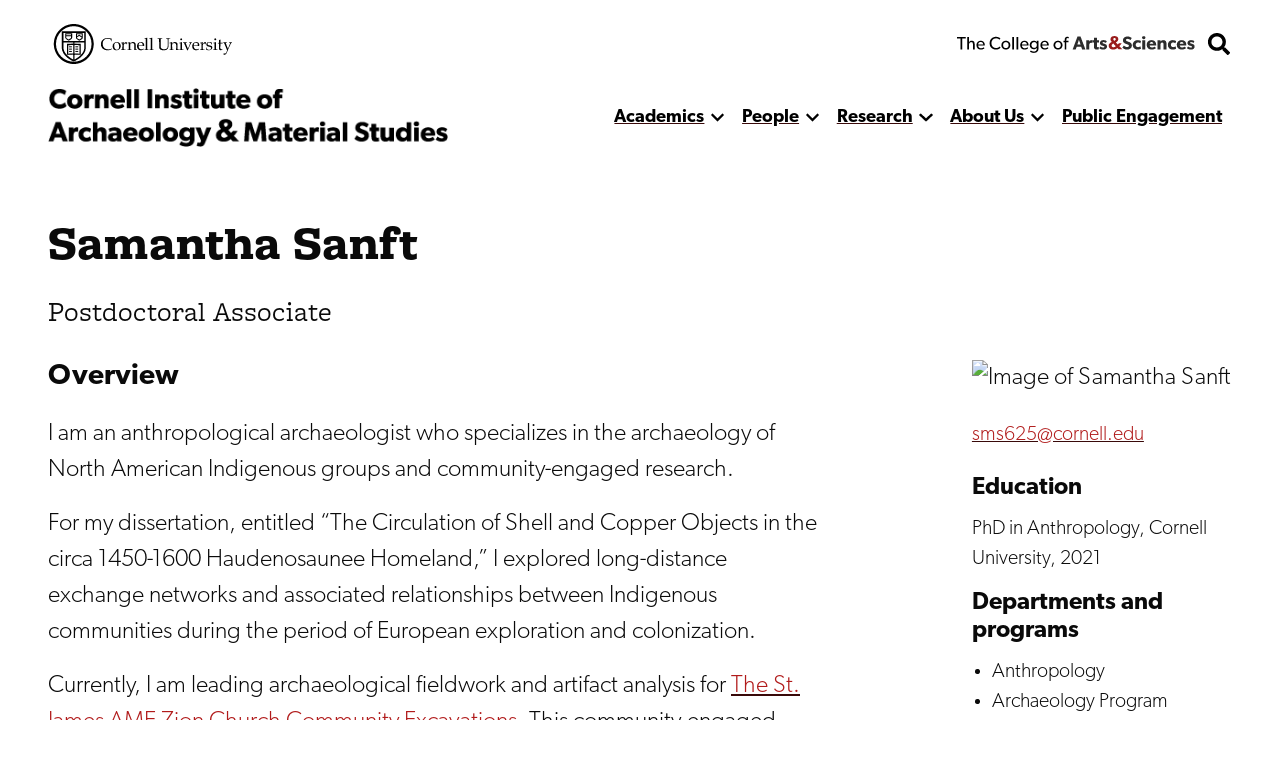

--- FILE ---
content_type: text/html; charset=UTF-8
request_url: https://archaeology.cornell.edu/samantha-sanft
body_size: 21657
content:


<!DOCTYPE html>
<html lang="en" dir="ltr" prefix="og: https://ogp.me/ns#" class="type--person">
	<head>
		<meta charset="utf-8" />
<meta name="robots" content="index, follow" />
<link rel="canonical" href="https://archaeology.cornell.edu/samantha-sanft" />
<meta name="twitter:card" content="summary" />
<meta name="twitter:description" content="I am an anthropological archaeologist who specializes in the archaeology of North American Indigenous groups and community-engaged research." />
<meta name="twitter:title" content="Samantha Sanft" />
<meta name="Generator" content="Drupal 10 (https://www.drupal.org)" />
<meta name="MobileOptimized" content="width" />
<meta name="HandheldFriendly" content="true" />
<meta name="viewport" content="width=device-width, initial-scale=1.0" />
<link rel="icon" href="/sites/default/files/favicon.ico" type="image/vnd.microsoft.icon" />

    <title>
      Samantha Sanft | Archaeology Program
    </title>
    <link rel="stylesheet" media="all" href="/themes/contrib/stable/css/system/components/align.module.css?t99tw9" />
<link rel="stylesheet" media="all" href="/themes/contrib/stable/css/system/components/fieldgroup.module.css?t99tw9" />
<link rel="stylesheet" media="all" href="/themes/contrib/stable/css/system/components/container-inline.module.css?t99tw9" />
<link rel="stylesheet" media="all" href="/themes/contrib/stable/css/system/components/clearfix.module.css?t99tw9" />
<link rel="stylesheet" media="all" href="/themes/contrib/stable/css/system/components/details.module.css?t99tw9" />
<link rel="stylesheet" media="all" href="/themes/contrib/stable/css/system/components/hidden.module.css?t99tw9" />
<link rel="stylesheet" media="all" href="/themes/contrib/stable/css/system/components/item-list.module.css?t99tw9" />
<link rel="stylesheet" media="all" href="/themes/contrib/stable/css/system/components/js.module.css?t99tw9" />
<link rel="stylesheet" media="all" href="/themes/contrib/stable/css/system/components/nowrap.module.css?t99tw9" />
<link rel="stylesheet" media="all" href="/themes/contrib/stable/css/system/components/position-container.module.css?t99tw9" />
<link rel="stylesheet" media="all" href="/themes/contrib/stable/css/system/components/reset-appearance.module.css?t99tw9" />
<link rel="stylesheet" media="all" href="/themes/contrib/stable/css/system/components/resize.module.css?t99tw9" />
<link rel="stylesheet" media="all" href="/themes/contrib/stable/css/system/components/system-status-counter.css?t99tw9" />
<link rel="stylesheet" media="all" href="/themes/contrib/stable/css/system/components/system-status-report-counters.css?t99tw9" />
<link rel="stylesheet" media="all" href="/themes/contrib/stable/css/system/components/system-status-report-general-info.css?t99tw9" />
<link rel="stylesheet" media="all" href="/themes/contrib/stable/css/system/components/tablesort.module.css?t99tw9" />
<link rel="stylesheet" media="all" href="/themes/custom/discovery/css/styles.css?t99tw9" />
<link rel="stylesheet" media="all" href="/themes/custom/discovery/css/print.css?t99tw9" />

    
    <link rel="stylesheet" href="https://use.typekit.net/dsj5vco.css"/>
    <script>
    window.MSInputMethodContext && document.documentMode && document.write( '<script src="https://cdn.jsdelivr.net/gh/nuxodin/ie11CustomProperties@4.1.0/ie11CustomProperties.min.js"><\/script>' );
    </script>  
    <!-- Google tag (gtag.js) -->
    <script async src="https://www.googletagmanager.com/gtag/js?id=G-BPD0PJ646N"></script>
    <script>
      window.dataLayer = window.dataLayer || [];
      function gtag(){dataLayer.push(arguments);}
      gtag('js', new Date());
      gtag('config', 'G-BPD0PJ646N');
    </script>
  </head>

  <body  class="archaeology-program">
    <span class="offscreen" aria-hidden="true">
      <svg xmlns="http://www.w3.org/2000/svg" xmlns:xlink="http://www.w3.org/1999/xlink">

<symbol id="figure-caption" viewBox="0 0 347 404" fill="none" xmlns="http://www.w3.org/2000/svg">
<path d="M61 168.5L117 119L181.5 181L226 137.5L285 181M55 272.5H78M146 272.5H191.5M55 323H288.5M56 71H290V223H56V71ZM34 391H313C324.598 391 334 381.598 334 370V34C334 22.402 324.598 13 313 13H34C22.402 13 13 22.402 13 34V370C13 381.598 22.402 391 34 391Z" stroke-width="25" stroke-linecap="round" stroke-linejoin="round"/>
</symbol>

<symbol viewBox="0 0 34 34" id="burger" xmlns="http://www.w3.org/2000/svg"><path d="M0 2a2 2 0 012-2h30a2 2 0 012 2v3.23H0V2zM0 9h34v6H0zM0 19h34v6H0zM0 28.77h34V32a2 2 0 01-2 2H2a2 2 0 01-2-2v-3.23z"/></symbol>

<symbol viewBox="0 0 52 32" id="chevron-down" xmlns="http://www.w3.org/2000/svg"><path d="M24.03 30.704L1.473 7.93a2.832 2.832 0 010-3.977l2.63-2.656a2.767 2.767 0 013.935-.005L26 19.341 43.962 1.29a2.767 2.767 0 013.934.005l2.631 2.656a2.831 2.831 0 010 3.977L27.97 30.704a2.767 2.767 0 01-3.94 0z"/></symbol>

<symbol fill="none" viewBox="0 0 52 52" id="search" xmlns="http://www.w3.org/2000/svg"><path d="M51.29 44.962L41.162 34.836a2.436 2.436 0 00-1.726-.711H37.78a21.021 21.021 0 004.469-13C42.25 9.455 32.794 0 21.125 0 9.455 0 0 9.455 0 21.125S9.455 42.25 21.125 42.25c4.905 0 9.415-1.666 13-4.469v1.656c0 .65.254 1.27.71 1.726L44.963 51.29a2.427 2.427 0 003.443 0l2.874-2.874a2.449 2.449 0 00.01-3.453zM21.124 34.125c-7.18 0-13-5.81-13-13 0-7.18 5.81-13 13-13 7.18 0 13 5.81 13 13 0 7.18-5.81 13-13 13z" fill="#000"/></symbol>

<symbol fill="none" viewBox="0 0 35 36" id="twitter-white" xmlns="http://www.w3.org/2000/svg">
<path d="M31.25 0.500031H3.75C1.67969 0.500031 0 2.17972 0 4.25003V31.75C0 33.8204 1.67969 35.5 3.75 35.5H31.25C33.3203 35.5 35 33.8204 35 31.75V4.25003C35 2.17972 33.3203 0.500031 31.25 0.500031ZM27.4297 12.9063C27.4453 13.125 27.4453 13.3516 27.4453 13.5703C27.4453 20.3438 22.2891 28.1485 12.8672 28.1485C9.96094 28.1485 7.26562 27.3047 5 25.8516C5.41406 25.8985 5.8125 25.9141 6.23438 25.9141C8.63281 25.9141 10.8359 25.1016 12.5938 23.7266C10.3438 23.6797 8.45312 22.2032 7.80469 20.1719C8.59375 20.2891 9.30469 20.2891 10.1172 20.0782C7.77344 19.6016 6.01562 17.5391 6.01562 15.0469V14.9844C6.69531 15.3672 7.49219 15.6016 8.32812 15.6328C7.62533 15.1654 7.0492 14.5312 6.65115 13.7869C6.25309 13.0426 6.04549 12.2113 6.04688 11.3672C6.04688 10.4141 6.29688 9.53909 6.74219 8.78128C9.26562 11.8907 13.0547 13.9219 17.3047 14.1407C16.5781 10.6641 19.1797 7.84378 22.3047 7.84378C23.7812 7.84378 25.1094 8.46097 26.0469 9.46097C27.2031 9.24222 28.3125 8.81253 29.2969 8.22659C28.9141 9.41409 28.1094 10.4141 27.0469 11.0469C28.0781 10.9375 29.0781 10.6485 30 10.25C29.3047 11.2735 28.4297 12.1797 27.4297 12.9063Z" fill="white" />
</symbol>

<symbol viewBox="0 0 24 24" fill="black" xmlns="http://www.w3.org/2000/svg" id="calendar">

<path d="M19 2H18V1C18 0.734784 17.8946 0.48043 17.7071 0.292893C17.5196 0.105357 17.2652 0 17 0C16.7348 0 16.4804 0.105357 16.2929 0.292893C16.1054 0.48043 16 0.734784 16 1V2H8V1C8 0.734784 7.89464 0.48043 7.70711 0.292893C7.51957 0.105357 7.26522 0 7 0C6.73478 0 6.48043 0.105357 6.29289 0.292893C6.10536 0.48043 6 0.734784 6 1V2H5C3.67441 2.00159 2.40356 2.52888 1.46622 3.46622C0.528882 4.40356 0.00158786 5.67441 0 7L0 19C0.00158786 20.3256 0.528882 21.5964 1.46622 22.5338C2.40356 23.4711 3.67441 23.9984 5 24H19C20.3256 23.9984 21.5964 23.4711 22.5338 22.5338C23.4711 21.5964 23.9984 20.3256 24 19V7C23.9984 5.67441 23.4711 4.40356 22.5338 3.46622C21.5964 2.52888 20.3256 2.00159 19 2ZM2 7C2 6.20435 2.31607 5.44129 2.87868 4.87868C3.44129 4.31607 4.20435 4 5 4H19C19.7956 4 20.5587 4.31607 21.1213 4.87868C21.6839 5.44129 22 6.20435 22 7V8H2V7ZM19 22H5C4.20435 22 3.44129 21.6839 2.87868 21.1213C2.31607 20.5587 2 19.7956 2 19V10H22V19C22 19.7956 21.6839 20.5587 21.1213 21.1213C20.5587 21.6839 19.7956 22 19 22Z" style="stroke:var(--icon-stroke);fill:var(--icon-fill)"/>
<path d="M12 16.5C12.8284 16.5 13.5 15.8284 13.5 15C13.5 14.1716 12.8284 13.5 12 13.5C11.1716 13.5 10.5 14.1716 10.5 15C10.5 15.8284 11.1716 16.5 12 16.5Z" style="stroke:var(--icon-stroke);fill:var(--icon-fill)" />
<path d="M7 16.5C7.82843 16.5 8.5 15.8284 8.5 15C8.5 14.1716 7.82843 13.5 7 13.5C6.17157 13.5 5.5 14.1716 5.5 15C5.5 15.8284 6.17157 16.5 7 16.5Z" style="stroke:var(--icon-stroke);fill:var(--icon-fill)" />
<path d="M17 16.5C17.8284 16.5 18.5 15.8284 18.5 15C18.5 14.1716 17.8284 13.5 17 13.5C16.1716 13.5 15.5 14.1716 15.5 15C15.5 15.8284 16.1716 16.5 17 16.5Z" style="stroke:var(--icon-stroke);fill:var(--icon-fill)" />

</symbol> 

<symbol xmlns="http://www.w3.org/2000/svg"viewBox="0 0 24 24" id="mapPin">
<path d="M11.9582 24.008L11.2611 23.4105C10.3001 22.6058 1.90918 15.3591 1.90918 10.0583C1.90918 4.50839 6.40829 0.00927734 11.9582 0.00927734C17.5081 0.00927734 22.0072 4.50839 22.0072 10.0583C22.0072 15.3592 13.6163 22.6059 12.6593 23.4145L11.9582 24.008ZM11.9582 2.18217C7.6104 2.18709 4.08704 5.71045 4.08212 10.0582C4.08212 13.3883 9.24455 18.7081 11.9582 21.1429C14.6719 18.7071 19.8343 13.3843 19.8343 10.0582C19.8293 5.71045 16.306 2.18714 11.9582 2.18217Z" style="stroke:var(--icon-stroke);fill:var(--icon-fill)"/>
<path d="M11.958 14.0416C9.75802 14.0416 7.97461 12.2582 7.97461 10.0583C7.97461 7.85836 9.75802 6.07495 11.958 6.07495C14.1579 6.07495 15.9413 7.85836 15.9413 10.0583C15.9413 12.2582 14.1579 14.0416 11.958 14.0416ZM11.958 8.06658C10.858 8.06658 9.96628 8.95828 9.96628 10.0582C9.96628 11.1582 10.858 12.0499 11.958 12.0499C13.0579 12.0499 13.9496 11.1582 13.9496 10.0582C13.9496 8.95828 13.058 8.06658 11.958 8.06658Z" style="stroke:var(--icon-stroke);fill:var(--icon-fill)"/>
</symbol>

<symbol xmlns="http://www.w3.org/2000/svg" id="link" viewBox="0 0 24 24" >
<path d="M3.77098 13.38C3.57298 13.619 3.28798 13.743 2.99998 13.743C2.77598 13.743 2.54998 13.668 2.36398 13.514C0.861977 12.274 0.00097682 10.446 0.00097682 8.499C-2.31804e-05 4.916 2.91598 2 6.49998 2H11.5C15.084 2 18 4.916 18 8.5C18 12.084 15.084 15 11.5 15C10.948 15 10.5 14.553 10.5 14C10.5 13.447 10.948 13 11.5 13C13.981 13 16 10.981 16 8.5C16 6.019 13.981 4 11.5 4H6.49998C4.01898 4 1.99998 6.019 1.99998 8.5C1.99998 9.848 2.59698 11.113 3.63698 11.972C4.06298 12.324 4.12298 12.954 3.77098 13.38ZM21.637 10.485C21.211 10.135 20.581 10.195 20.229 10.62C19.877 11.046 19.937 11.677 20.363 12.028C21.403 12.886 22 14.152 22 15.5C22 17.981 19.981 20 17.5 20H12.5C10.019 20 7.99998 17.981 7.99998 15.5C7.99998 13.019 10.019 11 12.5 11C13.052 11 13.5 10.553 13.5 10C13.5 9.447 13.052 9 12.5 9C8.91598 9 5.99998 11.916 5.99998 15.5C5.99998 19.084 8.91598 22 12.5 22H17.5C21.084 22 24 19.084 24 15.5C24 13.554 23.139 11.726 21.637 10.485Z" style="stroke:var(--icon-stroke);fill:var(--icon-fill)"/>
</symbol>

<symbol xmlns="http://www.w3.org/2000/svg" id="information" viewBox="0 0 24 24" >

<path d="M12 0C9.62663 0 7.30655 0.703788 5.33316 2.02236C3.35977 3.34094 1.8217 5.21509 0.913451 7.4078C0.00519943 9.60051 -0.232441 12.0133 0.230582 14.3411C0.693605 16.6689 1.83649 18.8071 3.51472 20.4853C5.19295 22.1635 7.33115 23.3064 9.65892 23.7694C11.9867 24.2324 14.3995 23.9948 16.5922 23.0866C18.7849 22.1783 20.6591 20.6402 21.9776 18.6668C23.2962 16.6935 24 14.3734 24 12C23.9966 8.81846 22.7312 5.76821 20.4815 3.51852C18.2318 1.26883 15.1815 0.00344108 12 0ZM12 22C10.0222 22 8.08879 21.4135 6.4443 20.3147C4.79981 19.2159 3.51809 17.6541 2.76121 15.8268C2.00433 13.9996 1.8063 11.9889 2.19215 10.0491C2.578 8.10929 3.53041 6.32746 4.92894 4.92893C6.32746 3.53041 8.10929 2.578 10.0491 2.19215C11.9889 1.8063 13.9996 2.00433 15.8268 2.7612C17.6541 3.51808 19.2159 4.79981 20.3147 6.4443C21.4135 8.08879 22 10.0222 22 12C21.9971 14.6513 20.9426 17.1931 19.0679 19.0679C17.1931 20.9426 14.6513 21.9971 12 22Z" style="stroke:var(--icon-stroke);fill:var(--icon-fill)"/>
<path d="M12 10H11C10.7348 10 10.4804 10.1054 10.2929 10.2929C10.1054 10.4804 10 10.7348 10 11C10 11.2652 10.1054 11.5196 10.2929 11.7071C10.4804 11.8946 10.7348 12 11 12H12V18C12 18.2652 12.1054 18.5196 12.2929 18.7071C12.4804 18.8946 12.7348 19 13 19C13.2652 19 13.5196 18.8946 13.7071 18.7071C13.8946 18.5196 14 18.2652 14 18V12C14 11.4696 13.7893 10.9609 13.4142 10.5858C13.0391 10.2107 12.5304 10 12 10Z" style="stroke:var(--icon-stroke);fill:var(--icon-fill)"/>
<path d="M12 8C12.8284 8 13.5 7.32843 13.5 6.5C13.5 5.67157 12.8284 5 12 5C11.1716 5 10.5 5.67157 10.5 6.5C10.5 7.32843 11.1716 8 12 8Z" style="stroke:var(--icon-stroke);fill:var(--icon-fill)"/>

</symbol>

<symbol id="facebook-white" viewBox="0 0 30 31" xmlns="http://www.w3.org/2000/svg">
<path d="M30 3.46875V27.5312C30 29.3428 28.5603 30.8125 26.7857 30.8125H21.0737V18.6992H25.1317L25.7143 14.0781H21.0737V11.125C21.0737 9.78516 21.4353 8.87598 23.317 8.87598H25.7143V4.74707C25.2991 4.69238 23.8795 4.5625 22.2187 4.5625C18.7634 4.5625 16.3929 6.71582 16.3929 10.6738V14.085H12.3214V18.7061H16.3996V30.8125H3.21429C1.43973 30.8125 0 29.3428 0 27.5312V3.46875C0 1.65723 1.43973 0.1875 3.21429 0.1875H26.7857C28.5603 0.1875 30 1.65723 30 3.46875Z" fill="white"/>
</symbol>
<symbol id="instagram-white" viewBox="0 0 35 35" xmlns="http://www.w3.org/2000/svg">
<path d="M17.4189 8.38051C12.477 8.38051 8.4909 12.3184 8.4909 17.2005C8.4909 22.0826 12.477 26.0205 17.4189 26.0205C22.3607 26.0205 26.3469 22.0826 26.3469 17.2005C26.3469 12.3184 22.3607 8.38051 17.4189 8.38051ZM17.4189 22.9346C14.2253 22.9346 11.6145 20.3631 11.6145 17.2005C11.6145 14.0379 14.2176 11.4664 17.4189 11.4664C20.6202 11.4664 23.2232 14.0379 23.2232 17.2005C23.2232 20.3631 20.6124 22.9346 17.4189 22.9346ZM28.7945 8.01973C28.7945 9.16349 27.8621 10.077 26.7121 10.077C25.5543 10.077 24.6296 9.15581 24.6296 8.01973C24.6296 6.88365 25.5621 5.9625 26.7121 5.9625C27.8621 5.9625 28.7945 6.88365 28.7945 8.01973ZM34.7076 10.1077C34.5755 7.3519 33.9384 4.91086 31.8948 2.89969C29.859 0.888522 27.3881 0.259072 24.5986 0.1209C21.7236 -0.0403002 13.1064 -0.0403002 10.2314 0.1209C7.4497 0.251396 4.97877 0.880846 2.9352 2.89202C0.891633 4.90319 0.262245 7.34422 0.122381 10.1C-0.0407936 12.9402 -0.0407936 21.4531 0.122381 24.2933C0.254475 27.0491 0.891633 29.4901 2.9352 31.5013C4.97877 33.5125 7.44193 34.1419 10.2314 34.2801C13.1064 34.4413 21.7236 34.4413 24.5986 34.2801C27.3881 34.1496 29.859 33.5201 31.8948 31.5013C33.9306 29.4901 34.5678 27.0491 34.7076 24.2933C34.8708 21.4531 34.8708 12.9479 34.7076 10.1077ZM30.9935 27.3408C30.3874 28.8453 29.2141 30.0044 27.6833 30.6108C25.3911 31.509 19.952 31.3017 17.4189 31.3017C14.8858 31.3017 9.43887 31.5013 7.15443 30.6108C5.63146 30.0121 4.45816 28.853 3.84432 27.3408C2.9352 25.0763 3.145 19.7029 3.145 17.2005C3.145 14.698 2.94297 9.31701 3.84432 7.0602C4.45039 5.55566 5.62369 4.39655 7.15443 3.79013C9.44664 2.89202 14.8858 3.09927 17.4189 3.09927C19.952 3.09927 25.3989 2.89969 27.6833 3.79013C29.2063 4.38888 30.3796 5.54799 30.9935 7.0602C31.9026 9.32469 31.6928 14.698 31.6928 17.2005C31.6928 19.7029 31.9026 25.084 30.9935 27.3408Z" fill="white"/>
</symbol>




<!-- <symbol fill ="none" viewBox="0 0">
    <path d="M0.792,0 h-0.583 c-0.115,0,-0.208,0.093,-0.208,0.208 v0.583 c0,0.115,0.093,0.208,0.208,0.208 h0.583 c0.115,0,0.208,-0.093,0.208,-0.208 v-0.583 c0,-0.115,-0.093,-0.208,-0.208,-0.208 m-0.006,0.385 c0.009,0.192,-0.135,0.407,-0.389,0.407 c-0.077,0,-0.149,-0.023,-0.21,-0.061 c0.073,0.009,0.145,-0.012,0.203,-0.057 c-0.06,-0.001,-0.11,-0.041,-0.128,-0.095 c0.021,0.004,0.043,0.003,0.062,-0.002 c-0.066,-0.013,-0.111,-0.072,-0.11,-0.136 c0.018,0.01,0.04,0.016,0.062,0.017 c-0.061,-0.041,-0.078,-0.121,-0.042,-0.183 c0.067,0.083,0.168,0.137,0.282,0.143 c-0.02,-0.086,0.045,-0.168,0.133,-0.168 c0.039,0,0.075,0.017,0.1,0.043 c0.031,-0.006,0.06,-0.017,0.087,-0.033 c-0.01,0.032,-0.032,0.059,-0.06,0.076 c0.028,-0.003,0.054,-0.011,0.079,-0.022 c-0.018,0.027,-0.041,0.051,-0.068,0.071" />
</clipPath> -->

<clipPath id="mask-1" clipPathUnits="objectBoundingBox">
    <path d="M0.016,0.973 L0.002,0.013 C0.002,0.007,0.005,0.003,0.009,0.003 L0.979,0.024 C0.982,0.024,0.985,0.028,0.985,0.034 L1,0.992 C1,0.998,0.999,1,0.995,1 L0.022,0.983 C0.019,0.983,0.016,0.978,0.016,0.973" />
</clipPath> 

<clipPath id="mask-2" clipPathUnits="objectBoundingBox">
    <path d="M0.002,0.969 L0.014,0.019 C0.014,0.013,0.017,0.009,0.021,0.009 L0.995,0.001 C0.999,0.001,1,0.006,1,0.012 L0.994,0.991 C0.994,0.997,0.991,1,0.988,1 L0.008,0.98 C0.005,0.98,0.002,0.975,0.002,0.969" />
</clipPath>

<clipPath id="mask-3" clipPathUnits="objectBoundingBox">
    <path d="M0.002,0.978 L0.01,0.012 C0.01,0.006,0.013,0.001,0.017,0.001 L0.995,0.027 C0.999,0.027,1,0.032,1,0.037 L0.992,0.991 C0.992,0.997,0.989,1,0.985,1 L0.009,0.989 C0.005,0.989,0.002,0.984,0.002,0.978" />
</clipPath>

<clipPath id="pano-mask-1" clipPathUnits="objectBoundingBox">
    <path d="M0.993,0.02 L0.012,0 C0.008,0,0.005,0.005,0.005,0.012 L0,0.988 C0,0.995,0.003,1,0.007,1 L0.993,0.986 C0.997,0.986,1,0.98,1,0.974 V0.032 C1,0.026,0.997,0.02,0.993,0.02" />
</clipPath>

<clipPath id="open-quote" clipPathUnits="objectBoundingBox">
    <path d="M0.719,0 L1,0 L0.821,1 L0.489,1 L0.719,0 M0.231,0 L0.514,0 L0.335,1 L0,1 L0.231,0" />
</clipPath>

<clipPath id="close-quote" clipPathUnits="objectBoundingBox">
    <path d="M0.321,1 L0.532,0 L0.165,0 L0,1 L0.321,1 M0.789,1 L1,0 L0.633,0 L0.468,1 L0.789,1" />
</clipPath>

<clipPath id="chevron-up" clipPathUnits="objectBoundingBox">
    <path d="M0.541,0.027 L0.958,0.76 C0.98,0.795,1,0.853,0.993,0.888 L0.94,0.973 C0.919,1,0.883,1,0.861,0.974 L0.5,0.294 L0.141,0.974 C0.119,1,0.084,1,0.062,0.973 L0.009,0.888 C-0.013,0.853,0.009,0.795,0.031,0.76 L0.462,0.027 C0.483,-0.009,0.519,-0.009,0.541,0.027" />
</clipPath>
<clipPath id="linkedin" clipPathUnits="objectBoundingBox">
  <path d="m0.929,0.014 h-0.857 c-0.039,0,-0.071,0.032,-0.071,0.072 v0.856 c0,0.04,0.032,0.072,0.071,0.072 h0.857 c0.039,0,0.071,-0.032,0.071,-0.072 v-0.856 c0,-0.04,-0.032,-0.072,-0.071,-0.072 m-0.626,0.857 h-0.148 v-0.477 h0.148 v0.477 m-0.074,-0.542 c-0.048,0,-0.086,-0.039,-0.086,-0.086 c0,-0.047,0.038,-0.086,0.086,-0.086 c0.047,0,0.086,0.039,0.086,0.086 c0,0.048,-0.038,0.086,-0.086,0.086 m0.63,0.542 h-0.148 v-0.232 c0,-0.055,-0.001,-0.127,-0.077,-0.127 c-0.077,0,-0.089,0.06,-0.089,0.123 v0.236 h-0.148 v-0.477 h0.142 v0.065 h0.002 c0.02,-0.037,0.068,-0.077,0.14,-0.077 c0.15,0,0.178,0.099,0.178,0.227"/>
</clipPath>
<clipPath id="twitter" clipPathUnits="objectBoundingBox">
    <path d="M0.792,0 h-0.583 c-0.115,0,-0.208,0.093,-0.208,0.208 v0.583 c0,0.115,0.093,0.208,0.208,0.208 h0.583 c0.115,0,0.208,-0.093,0.208,-0.208 v-0.583 c0,-0.115,-0.093,-0.208,-0.208,-0.208 m-0.006,0.385 c0.009,0.192,-0.135,0.407,-0.389,0.407 c-0.077,0,-0.149,-0.023,-0.21,-0.061 c0.073,0.009,0.145,-0.012,0.203,-0.057 c-0.06,-0.001,-0.11,-0.041,-0.128,-0.095 c0.021,0.004,0.043,0.003,0.062,-0.002 c-0.066,-0.013,-0.111,-0.072,-0.11,-0.136 c0.018,0.01,0.04,0.016,0.062,0.017 c-0.061,-0.041,-0.078,-0.121,-0.042,-0.183 c0.067,0.083,0.168,0.137,0.282,0.143 c-0.02,-0.086,0.045,-0.168,0.133,-0.168 c0.039,0,0.075,0.017,0.1,0.043 c0.031,-0.006,0.06,-0.017,0.087,-0.033 c-0.01,0.032,-0.032,0.059,-0.06,0.076 c0.028,-0.003,0.054,-0.011,0.079,-0.022 c-0.018,0.027,-0.041,0.051,-0.068,0.071" />
</clipPath>

<clipPath id="facebook" clipPathUnits="objectBoundingBox">
    <path d="M1,0.506 c0,-0.278,-0.224,-0.503,-0.5,-0.503 s-0.5,0.225,-0.5,0.503 c0,0.251,0.183,0.459,0.422,0.497 v-0.351 H0.295 v-0.145 h0.127 V0.395 c0,-0.126,0.075,-0.196,0.189,-0.196 c0.055,0,0.112,0.01,0.112,0.01 v0.124 H0.66 c-0.062,0,-0.081,0.039,-0.081,0.079 v0.094 h0.139 l-0.022,0.145 h-0.116 v0.351 C0.817,0.965,1,0.757,1,0.506" />
</clipPath>

<clipPath id="instagram" clipPathUnits="objectBoundingBox">
    <path d="M0.5,0 C0.364,0,0.347,0.001,0.294,0.003 C0.241,0.006,0.204,0.014,0.172,0.026 c-0.033,0.013,-0.061,0.03,-0.089,0.058 S0.039,0.14,0.026,0.173 C0.014,0.204,0.005,0.241,0.003,0.294 C0,0.347,0,0.364,0,0.5 s0.001,0.153,0.003,0.206 c0.002,0.053,0.011,0.09,0.023,0.121 c0.013,0.033,0.03,0.061,0.058,0.089 c0.028,0.028,0.056,0.045,0.089,0.058 c0.032,0.012,0.068,0.021,0.121,0.023 C0.347,1,0.364,1,0.5,1 s0.153,-0.001,0.206,-0.003 c0.053,-0.002,0.089,-0.011,0.121,-0.023 c0.033,-0.013,0.061,-0.03,0.089,-0.058 c0.028,-0.028,0.045,-0.056,0.058,-0.089 c0.012,-0.032,0.021,-0.068,0.023,-0.121 c0.002,-0.053,0.003,-0.07,0.003,-0.206 s-0.001,-0.153,-0.003,-0.206 c-0.002,-0.053,-0.011,-0.09,-0.023,-0.121 c-0.013,-0.033,-0.03,-0.061,-0.058,-0.089 C0.888,0.056,0.86,0.039,0.827,0.026 c-0.032,-0.012,-0.068,-0.021,-0.121,-0.023 C0.653,0.001,0.636,0,0.5,0 m0,0.09 c0.133,0,0.149,0.001,0.202,0.003 c0.049,0.002,0.075,0.01,0.093,0.017 c0.023,0.009,0.04,0.02,0.058,0.037 c0.017,0.017,0.028,0.034,0.037,0.058 c0.007,0.018,0.015,0.044,0.017,0.093 c0.002,0.053,0.003,0.069,0.003,0.202 s-0.001,0.149,-0.003,0.202 c-0.003,0.049,-0.011,0.075,-0.018,0.093 c-0.009,0.023,-0.02,0.04,-0.037,0.058 c-0.017,0.017,-0.034,0.028,-0.057,0.037 c-0.017,0.007,-0.044,0.015,-0.093,0.017 c-0.053,0.002,-0.069,0.003,-0.202,0.003 c-0.134,0,-0.149,-0.001,-0.202,-0.003 c-0.049,-0.003,-0.076,-0.011,-0.093,-0.018 c-0.024,-0.009,-0.04,-0.02,-0.057,-0.037 c-0.018,-0.017,-0.029,-0.034,-0.037,-0.057 c-0.007,-0.017,-0.015,-0.044,-0.017,-0.093 c-0.002,-0.052,-0.003,-0.069,-0.003,-0.202 c0,-0.133,0.001,-0.149,0.003,-0.203 c0.003,-0.049,0.011,-0.076,0.017,-0.093 c0.009,-0.024,0.02,-0.04,0.037,-0.058 c0.017,-0.017,0.034,-0.029,0.057,-0.037 c0.017,-0.007,0.044,-0.015,0.093,-0.018 c0.053,-0.002,0.069,-0.002,0.202,-0.002 l0.002,0.001 m0,0.153 c-0.142,0,-0.257,0.115,-0.257,0.257 c0,0.142,0.115,0.257,0.257,0.257 c0.142,0,0.257,-0.115,0.257,-0.257 c0,-0.142,-0.115,-0.257,-0.257,-0.257 M0.5,0.667 c-0.092,0,-0.167,-0.075,-0.167,-0.167 s0.075,-0.167,0.167,-0.167 s0.167,0.075,0.167,0.167 s-0.075,0.167,-0.167,0.167 m0.327,-0.434 c0,0.033,-0.027,0.06,-0.06,0.06 c-0.033,0,-0.06,-0.027,-0.06,-0.06 c0,-0.033,0.027,-0.06,0.06,-0.06 c0.033,0,0.06,0.027,0.06,0.06" />
</clipPath>

<clipPath id="bigamp" clipPathUnits="objectBoundingBox">
    <path d="m1,0.972,-0.22,-0.228 c0.052,-0.052,0.158,-0.153,0.18,-0.215 h-0.206 c-0.021,0.045,-0.038,0.062,-0.094,0.088 l-0.127,-0.144 c0.094,-0.05,0.182,-0.136,0.182,-0.248 c0,-0.15,-0.131,-0.225,-0.285,-0.225 c-0.155,0,-0.297,0.076,-0.297,0.231 c0,0.094,0.053,0.157,0.099,0.208 c-0.124,0.053,-0.232,0.138,-0.232,0.277 c0,0.192,0.159,0.284,0.338,0.284 c0.126,0,0.211,-0.041,0.309,-0.12 l0.095,0.103 h0.257 m-0.476,-0.74 c0,0.062,-0.064,0.102,-0.106,0.129 l-0.032,-0.035 c-0.015,-0.018,-0.046,-0.049,-0.046,-0.091 c0,-0.053,0.038,-0.085,0.094,-0.085 c0.055,0,0.091,0.029,0.091,0.083 m0.003,0.52 c-0.036,0.041,-0.102,0.081,-0.173,0.081 c-0.073,0,-0.136,-0.049,-0.136,-0.124 c0,-0.074,0.057,-0.113,0.102,-0.138 l0.028,-0.015" />
</clipPath>



<symbol viewBox="0 0 241 72" fill="none" xmlns="http://www.w3.org/2000/svg" id="whitelogo">
<path d="M118.044 50.44C118.044 48.208 117.144 46.696 116.1 45.652C114.984 44.536 113.328 43.888 112.644 43.636C111.852 43.312 110.016 42.664 108.936 42.232C107.82 41.8 106.416 41.224 106.416 39.712C106.416 38.2 107.784 37.48 109.656 37.48C111.528 37.48 113.76 38.56 115.2 40L117.684 35.932C115.992 34.24 112.68 32.872 109.8 32.872C106.92 32.872 104.652 33.664 103.248 34.852C101.808 36.04 100.656 37.912 100.656 40.288C100.656 42.628 101.52 44.068 102.6 45.076C103.68 46.12 104.94 46.588 105.552 46.876C106.38 47.236 108.252 47.884 109.332 48.28C110.412 48.676 112.248 49.324 112.248 51.016C112.248 52.672 110.808 53.572 108.936 53.572C107.028 53.572 104.256 52.312 102.456 50.44L99.576 54.688C101.592 56.56 104.796 58.432 108.396 58.432C111.06 58.432 113.364 57.784 115.128 56.38C116.928 54.976 118.044 52.816 118.044 50.44ZM134.487 51.916C134.487 51.916 132.687 53.644 129.987 53.644C127.287 53.644 125.523 51.88 125.523 49.072C125.523 46.264 127.467 44.572 129.915 44.572C132.399 44.572 133.983 45.76 134.487 46.156L135.747 41.8C135.747 41.8 133.695 39.928 129.159 39.928C124.299 39.928 119.727 43.24 119.727 49.18C119.727 55.084 124.227 58.396 129.087 58.396C133.803 58.396 135.675 56.416 135.855 56.272L134.487 51.916ZM144.366 35.212C144.366 33.448 143.034 32.224 141.09 32.224C139.146 32.224 137.814 33.448 137.814 35.212C137.814 37.012 139.146 38.2 141.09 38.2C143.034 38.2 144.366 37.012 144.366 35.212ZM143.97 40.252H138.21V58H143.97V40.252ZM165.266 48.604C165.266 43.42 161.63 39.928 156.374 39.928C151.118 39.928 146.798 43.276 146.798 49.144C146.798 55.012 150.794 58.396 156.266 58.396C161.774 58.396 164.114 55.948 164.69 55.516L162.422 52.528C161.414 53.212 159.398 54.22 157.094 54.22C154.754 54.22 152.81 53.068 152.558 50.512H165.194C165.194 50.512 165.266 49.468 165.266 48.604ZM152.594 47.236C152.666 45.544 153.89 43.672 156.266 43.672C158.678 43.672 159.866 45.616 159.902 47.236H152.594ZM185.34 47.524C185.34 43.24 184.008 39.928 178.86 39.928C176.304 39.928 174.684 41.224 173.712 42.808H173.64L173.676 40.252H167.916V58H173.676V49.216C173.676 46.66 174.36 44.644 176.844 44.644C179.22 44.644 179.58 46.408 179.58 48.748V58H185.34V47.524ZM202.761 51.916C202.761 51.916 200.961 53.644 198.261 53.644C195.561 53.644 193.797 51.88 193.797 49.072C193.797 46.264 195.741 44.572 198.189 44.572C200.673 44.572 202.257 45.76 202.761 46.156L204.021 41.8C204.021 41.8 201.969 39.928 197.433 39.928C192.573 39.928 188.001 43.24 188.001 49.18C188.001 55.084 192.501 58.396 197.361 58.396C202.077 58.396 203.949 56.416 204.129 56.272L202.761 51.916ZM223.836 48.604C223.836 43.42 220.2 39.928 214.944 39.928C209.688 39.928 205.368 43.276 205.368 49.144C205.368 55.012 209.364 58.396 214.836 58.396C220.344 58.396 222.684 55.948 223.26 55.516L220.992 52.528C219.984 53.212 217.968 54.22 215.664 54.22C213.324 54.22 211.38 53.068 211.128 50.512H223.764C223.764 50.512 223.836 49.468 223.836 48.604ZM211.164 47.236C211.236 45.544 212.46 43.672 214.836 43.672C217.248 43.672 218.436 45.616 218.472 47.236H211.164ZM240.022 52.528C240.022 50.656 239.158 49.504 238.582 48.928C237.97 48.352 237.07 47.884 236.278 47.596C235.522 47.308 234.982 47.128 233.758 46.768C232.534 46.408 231.166 45.976 231.166 45.04C231.166 44.104 231.922 43.744 233.29 43.744C234.73 43.744 236.746 44.68 237.754 45.472L239.626 42.088C238.618 41.26 236.53 39.892 232.822 39.892C229.114 39.892 226.09 42.016 226.09 45.472C226.09 48.64 228.286 49.756 229.114 50.116C229.942 50.476 230.95 50.764 231.634 50.944C232.282 51.16 234.874 51.736 234.874 52.888C234.874 54.04 233.866 54.4 232.426 54.4C230.986 54.4 228.61 53.464 227.17 52.24L225.01 55.66C227.026 57.568 229.834 58.396 232.498 58.396C234.874 58.396 236.638 57.856 237.934 56.848C239.23 55.804 240.022 54.364 240.022 52.528Z" fill="#DFDFDF"/>
<path d="M16.264 33.124H10.216L0.856 58H6.904L8.668 52.996H17.524L19.288 58H25.624L16.264 33.124ZM10 48.46L13.096 39.532L16.192 48.46H10ZM39.3648 40.252C39.3648 40.252 38.7528 39.928 37.5648 39.928C35.6568 39.928 34.1808 40.828 33.1728 42.772H33.1008L33.1368 40.252H27.3768V58H33.1368V50.116C33.1368 48.136 33.6048 46.984 34.0368 46.408C34.4688 45.832 35.4048 45.112 36.7008 45.112C37.7088 45.112 38.4648 45.364 38.7888 45.544H39.0408L39.3648 40.252ZM51.8826 40.288H47.9586V35.464H42.1626V40.288H39.6426V44.644H42.1626V51.52C42.1626 54.22 42.5226 55.696 43.4226 56.74C44.3226 57.784 45.6906 58.396 47.7426 58.396C49.8306 58.396 51.4146 57.928 51.8466 57.82L51.5586 53.32C51.5586 53.32 50.7306 53.644 49.8306 53.644C49.0746 53.644 48.7146 53.5 48.4626 53.212C48.1746 52.888 47.9586 52.528 47.9586 51.016V44.644H51.8826V40.288ZM67.737 52.528C67.737 50.656 66.873 49.504 66.297 48.928C65.685 48.352 64.785 47.884 63.993 47.596C63.237 47.308 62.697 47.128 61.473 46.768C60.249 46.408 58.881 45.976 58.881 45.04C58.881 44.104 59.637 43.744 61.005 43.744C62.445 43.744 64.461 44.68 65.469 45.472L67.341 42.088C66.333 41.26 64.245 39.892 60.537 39.892C56.829 39.892 53.805 42.016 53.805 45.472C53.805 48.64 56.001 49.756 56.829 50.116C57.657 50.476 58.665 50.764 59.349 50.944C59.997 51.16 62.589 51.736 62.589 52.888C62.589 54.04 61.581 54.4 60.141 54.4C58.701 54.4 56.325 53.464 54.885 52.24L52.725 55.66C54.741 57.568 57.549 58.396 60.213 58.396C62.589 58.396 64.353 57.856 65.649 56.848C66.945 55.804 67.737 54.364 67.737 52.528Z" fill="#DFDFDF"/>
<path d="M16.804 2.68H3.196V4.948H8.656V22H11.372V4.948H16.804V2.68ZM30.5793 14.076C30.5793 10.912 29.6553 8.448 25.8193 8.448C23.8873 8.448 22.4313 9.484 21.7313 10.8H21.6753V2.68H19.0153V22H21.6753V15.42C21.6753 12.76 22.7113 10.66 25.1473 10.66C27.5833 10.66 27.8913 12.564 27.8913 14.468V22H30.5793V14.076ZM46.3672 14.804C46.3672 11.08 43.7632 8.448 40.0672 8.448C36.3712 8.448 33.3192 11.136 33.3192 15.336C33.3192 19.564 36.0352 22.308 39.9832 22.308C43.9592 22.308 45.6672 20.348 45.8352 20.208L44.7152 18.668C44.4072 18.864 42.8112 20.208 40.3192 20.208C37.8552 20.208 36.1752 18.612 36.0352 15.98H46.2832C46.2832 15.98 46.3672 15.308 46.3672 14.804ZM36.0632 14.188C36.1472 12.592 37.3232 10.38 39.9832 10.38C42.6712 10.38 43.7912 12.704 43.8192 14.188H36.0632ZM69.5656 17.492C68.3056 18.864 66.3456 19.844 63.7976 19.844C59.6536 19.844 56.6016 16.848 56.6016 12.312C56.6016 7.776 59.6256 4.78 63.7976 4.78C66.4856 4.78 68.6416 6.18 69.3976 7.132L70.5456 4.948C69.4816 3.912 67.2976 2.4 63.6856 2.4C58.1416 2.4 53.8016 6.348 53.8016 12.368C53.8016 18.388 58.0576 22.336 63.6856 22.336C67.3536 22.336 69.5376 20.824 70.7416 19.48L69.5656 17.492ZM86.1493 15.392C86.1493 11.276 83.0693 8.448 79.1213 8.448C75.1453 8.448 72.0653 11.276 72.0653 15.392C72.0653 19.536 75.1453 22.308 79.1213 22.308C83.0693 22.308 86.1493 19.536 86.1493 15.392ZM83.4333 15.308C83.4333 17.94 81.7813 20.012 79.1213 20.012C76.4333 20.012 74.7813 17.94 74.7813 15.308C74.7813 12.704 76.4333 10.632 79.1213 10.632C81.7813 10.632 83.4333 12.704 83.4333 15.308ZM91.7574 2.68H89.0974V22H91.7574V2.68ZM98.4019 2.68H95.7419V22H98.4019V2.68ZM114.398 14.804C114.398 11.08 111.794 8.448 108.098 8.448C104.402 8.448 101.35 11.136 101.35 15.336C101.35 19.564 104.066 22.308 108.014 22.308C111.99 22.308 113.698 20.348 113.866 20.208L112.746 18.668C112.438 18.864 110.842 20.208 108.35 20.208C105.886 20.208 104.206 18.612 104.066 15.98H114.314C114.314 15.98 114.398 15.308 114.398 14.804ZM104.094 14.188C104.178 12.592 105.354 10.38 108.014 10.38C110.702 10.38 111.822 12.704 111.85 14.188H104.094ZM129.947 8.7H127.287L127.315 10.8H127.231C126.447 9.568 124.907 8.448 122.583 8.448C119.167 8.448 116.171 10.912 116.171 15.14C116.171 19.368 119.167 21.832 122.583 21.832C124.823 21.832 126.335 20.796 127.231 19.452H127.287V20.124C127.287 21.944 126.811 23.204 126.279 23.848C125.747 24.52 124.627 25.304 122.639 25.304C120.651 25.304 118.579 24.24 117.879 23.624L116.619 25.5C117.011 25.78 119.279 27.488 122.555 27.488C125.859 27.488 127.511 26.144 128.491 24.94C129.471 23.764 129.947 22.14 129.947 19.2V8.7ZM127.371 15.14C127.371 17.66 125.887 19.648 123.143 19.648C120.427 19.648 118.915 17.66 118.915 15.14C118.915 12.62 120.427 10.604 123.143 10.604C125.887 10.604 127.371 12.62 127.371 15.14ZM145.816 14.804C145.816 11.08 143.212 8.448 139.516 8.448C135.82 8.448 132.768 11.136 132.768 15.336C132.768 19.564 135.484 22.308 139.432 22.308C143.408 22.308 145.116 20.348 145.284 20.208L144.164 18.668C143.856 18.864 142.26 20.208 139.768 20.208C137.304 20.208 135.624 18.612 135.484 15.98H145.732C145.732 15.98 145.816 15.308 145.816 14.804ZM135.512 14.188C135.596 12.592 136.772 10.38 139.432 10.38C142.12 10.38 143.24 12.704 143.268 14.188H135.512ZM167.251 15.392C167.251 11.276 164.171 8.448 160.223 8.448C156.247 8.448 153.167 11.276 153.167 15.392C153.167 19.536 156.247 22.308 160.223 22.308C164.171 22.308 167.251 19.536 167.251 15.392ZM164.535 15.308C164.535 17.94 162.883 20.012 160.223 20.012C157.535 20.012 155.883 17.94 155.883 15.308C155.883 12.704 157.535 10.632 160.223 10.632C162.883 10.632 164.535 12.704 164.535 15.308ZM176.947 2.68C176.947 2.68 176.191 2.372 174.651 2.372C173.111 2.372 172.047 3.1 171.459 3.828C170.899 4.528 170.563 5.648 170.563 7.384V8.728H168.659V10.884H170.563V22H173.223V10.884H176.387V8.728H173.223V7.244C173.223 5.732 173.503 4.416 175.267 4.416C176.023 4.416 176.779 4.668 176.779 4.668L176.947 2.68Z" fill="#DFDFDF"/>
<path d="M97.32 57.5837L91.5406 51.5835C92.9027 50.2215 95.6904 47.5459 96.2799 45.9146H90.8479C90.3034 47.097 89.8545 47.5459 88.3749 48.2337L85.0251 44.4421C87.4914 43.1169 89.8105 40.8714 89.8105 37.9265C89.8105 33.9877 86.3503 31.9999 82.301 31.9999C78.215 31.9999 74.4971 33.9877 74.4971 38.0738C74.4971 40.5401 75.8959 42.1966 77.1107 43.5587C73.8345 44.9575 71 47.203 71 50.8473C71 55.8904 75.1965 58.3199 79.9083 58.3199C83.2213 58.3199 85.4668 57.2524 88.0436 55.1542L90.5467 57.8782H97.32V57.5837ZM84.8042 38.1106C84.8042 39.7303 83.1109 40.7978 82.0065 41.4972L81.1599 40.577C80.755 40.0984 79.9451 39.2886 79.9451 38.1842C79.9451 36.7854 80.939 35.9387 82.4115 35.9387C83.8471 35.9387 84.8042 36.7118 84.8042 38.1106ZM84.8778 51.8044C83.9207 52.8719 82.1906 53.9394 80.3132 53.9394C78.399 53.9394 76.7425 52.651 76.7425 50.6632C76.7425 48.7122 78.2518 47.6815 79.4298 47.0189L80.166 46.614L84.8778 51.8044Z" fill="white"/>
</symbol>


<clipPath width="33" height="33" viewBox="0 0 33 33" fill="none" xmlns="http://www.w3.org/2000/clippath" id="checklist">
<path d="M27.2601 3.09375H22.6875V2.0625C22.6875 1.789 22.5789 1.52669 22.3855 1.3333C22.1921 1.1399 21.9298 1.03125 21.6562 1.03125H11.3438C11.0702 1.03125 10.8079 1.1399 10.6145 1.3333C10.4211 1.52669 10.3125 1.789 10.3125 2.0625V3.09375H5.73994C5.03838 3.09457 4.36578 3.37363 3.8697 3.8697C3.37363 4.36578 3.09457 5.03838 3.09375 5.73994V29.3226C3.09457 30.0241 3.37363 30.6967 3.8697 31.1928C4.36578 31.6889 5.03838 31.9679 5.73994 31.9688H27.2601C27.9616 31.9679 28.6342 31.6889 29.1303 31.1928C29.6264 30.6967 29.9054 30.0241 29.9062 29.3226V5.73994C29.9054 5.03838 29.6264 4.36578 29.1303 3.8697C28.6342 3.37363 27.9616 3.09457 27.2601 3.09375ZM12.375 3.09375H20.625V5.15625H12.375V3.09375ZM27.8438 29.3226C27.8435 29.4773 27.7819 29.6256 27.6725 29.735C27.5631 29.8444 27.4148 29.906 27.2601 29.9062H5.73994C5.58522 29.906 5.43691 29.8444 5.32751 29.735C5.21811 29.6256 5.15652 29.4773 5.15625 29.3226V5.73994C5.15652 5.58522 5.21811 5.43691 5.32751 5.32751C5.43691 5.21811 5.58522 5.15652 5.73994 5.15625H10.3125V6.1875C10.3125 6.461 10.4211 6.72331 10.6145 6.9167C10.8079 7.1101 11.0702 7.21875 11.3438 7.21875H21.6562C21.9298 7.21875 22.1921 7.1101 22.3855 6.9167C22.5789 6.72331 22.6875 6.461 22.6875 6.1875V5.15625H27.2601C27.4148 5.15652 27.5631 5.21811 27.6725 5.32751C27.7819 5.43691 27.8435 5.58522 27.8438 5.73994V29.3226Z" fill="black"/>
<path d="M12.6771 9.58343L10.3125 11.9481L8.97907 10.6147C8.88394 10.5162 8.77015 10.4376 8.64433 10.3836C8.51852 10.3295 8.3832 10.3011 8.24627 10.2999C8.10934 10.2987 7.97354 10.3248 7.84681 10.3766C7.72007 10.4285 7.60493 10.5051 7.5081 10.6019C7.41127 10.6987 7.3347 10.8139 7.28285 10.9406C7.231 11.0673 7.2049 11.2031 7.20609 11.3401C7.20728 11.477 7.23573 11.6123 7.28978 11.7381C7.34383 11.8639 7.42239 11.9777 7.52088 12.0729L9.58339 14.1354C9.77677 14.3287 10.039 14.4373 10.3125 14.4373C10.5859 14.4373 10.8482 14.3287 11.0416 14.1354L14.1353 11.0416C14.3232 10.8471 14.4271 10.5866 14.4248 10.3162C14.4224 10.0458 14.314 9.78719 14.1228 9.59599C13.9316 9.40479 13.6729 9.29633 13.4025 9.29398C13.1321 9.29163 12.8716 9.39558 12.6771 9.58343Z" fill="black"/>
<path d="M24.75 11.3438H17.5312C17.2577 11.3438 16.9954 11.4524 16.802 11.6458C16.6086 11.8392 16.5 12.1015 16.5 12.375C16.5 12.6485 16.6086 12.9108 16.802 13.1042C16.9954 13.2976 17.2577 13.4062 17.5312 13.4062H24.75C25.0235 13.4062 25.2858 13.2976 25.4792 13.1042C25.6726 12.9108 25.7812 12.6485 25.7812 12.375C25.7812 12.1015 25.6726 11.8392 25.4792 11.6458C25.2858 11.4524 25.0235 11.3438 24.75 11.3438Z" fill="black"/>
<path d="M12.6771 15.7709L10.3125 18.1356L8.97907 16.8022C8.88394 16.7037 8.77015 16.6251 8.64433 16.5711C8.51852 16.517 8.3832 16.4886 8.24627 16.4874C8.10934 16.4862 7.97354 16.5123 7.84681 16.5641C7.72007 16.616 7.60493 16.6926 7.5081 16.7894C7.41127 16.8862 7.3347 17.0014 7.28285 17.1281C7.231 17.2548 7.2049 17.3906 7.20609 17.5276C7.20728 17.6645 7.23573 17.7998 7.28978 17.9256C7.34383 18.0514 7.42239 18.1652 7.52088 18.2604L9.58339 20.3229C9.77677 20.5162 10.039 20.6248 10.3125 20.6248C10.5859 20.6248 10.8482 20.5162 11.0416 20.3229L14.1353 17.2291C14.3232 17.0346 14.4271 16.7741 14.4248 16.5037C14.4224 16.2333 14.314 15.9747 14.1228 15.7835C13.9316 15.5923 13.6729 15.4838 13.4025 15.4815C13.1321 15.4791 12.8716 15.5831 12.6771 15.7709Z" fill="black"/>
<path d="M24.75 17.5312H17.5312C17.2577 17.5312 16.9954 17.6399 16.802 17.8333C16.6086 18.0267 16.5 18.289 16.5 18.5625C16.5 18.836 16.6086 19.0983 16.802 19.2917C16.9954 19.4851 17.2577 19.5938 17.5312 19.5938H24.75C25.0235 19.5938 25.2858 19.4851 25.4792 19.2917C25.6726 19.0983 25.7812 18.836 25.7812 18.5625C25.7812 18.289 25.6726 18.0267 25.4792 17.8333C25.2858 17.6399 25.0235 17.5312 24.75 17.5312Z" fill="black"/>
<path d="M12.6771 21.9584L10.3125 24.3231L8.97907 22.9897C8.88394 22.8912 8.77015 22.8126 8.64433 22.7586C8.51852 22.7045 8.3832 22.6761 8.24627 22.6749C8.10934 22.6737 7.97354 22.6998 7.84681 22.7516C7.72007 22.8035 7.60493 22.8801 7.5081 22.9769C7.41127 23.0737 7.3347 23.1889 7.28285 23.3156C7.231 23.4423 7.2049 23.5781 7.20609 23.7151C7.20728 23.852 7.23573 23.9873 7.28978 24.1131C7.34383 24.2389 7.42239 24.3527 7.52088 24.4479L9.58339 26.5104C9.77677 26.7037 10.039 26.8123 10.3125 26.8123C10.5859 26.8123 10.8482 26.7037 11.0416 26.5104L14.1353 23.4166C14.3232 23.2221 14.4271 22.9616 14.4248 22.6912C14.4224 22.4208 14.314 22.1622 14.1228 21.971C13.9316 21.7798 13.6729 21.6713 13.4025 21.669C13.1321 21.6666 12.8716 21.7706 12.6771 21.9584Z" fill="black"/>
<path d="M24.75 23.7188H17.5312C17.2577 23.7188 16.9954 23.8274 16.802 24.0208C16.6086 24.2142 16.5 24.4765 16.5 24.75C16.5 25.0235 16.6086 25.2858 16.802 25.4792C16.9954 25.6726 17.2577 25.7812 17.5312 25.7812H24.75C25.0235 25.7812 25.2858 25.6726 25.4792 25.4792C25.6726 25.2858 25.7812 25.0235 25.7812 24.75C25.7812 24.4765 25.6726 24.2142 25.4792 24.0208C25.2858 23.8274 25.0235 23.7188 24.75 23.7188Z" fill="black"/>
</clipPath>


<clipPath width="33" height="33" viewBox="0 0 33 33" fill="none" id="alert" xmlns="http://www.w3.org/2000/svg">

<path d="M16.5 0C13.2366 0 10.0465 0.967708 7.3331 2.78075C4.61969 4.59379 2.50484 7.17074 1.256 10.1857C0.00714922 13.2007 -0.319606 16.5183 0.31705 19.719C0.953706 22.9197 2.52518 25.8597 4.83275 28.1673C7.14031 30.4748 10.0803 32.0463 13.281 32.6829C16.4817 33.3196 19.7993 32.9929 22.8143 31.744C25.8293 30.4952 28.4062 28.3803 30.2193 25.6669C32.0323 22.9535 33 19.7634 33 16.5C32.9953 12.1254 31.2554 7.93129 28.162 4.83796C25.0687 1.74464 20.8746 0.00473149 16.5 0V0ZM16.5 30.25C13.7805 30.25 11.1221 29.4436 8.86092 27.9327C6.59974 26.4218 4.83737 24.2744 3.79666 21.7619C2.75596 19.2494 2.48366 16.4847 3.01421 13.8175C3.54476 11.1503 4.85432 8.70025 6.77729 6.77728C8.70026 4.85431 11.1503 3.54475 13.8175 3.0142C16.4848 2.48366 19.2494 2.75595 21.7619 3.79666C24.2744 4.83736 26.4218 6.59973 27.9327 8.86091C29.4436 11.1221 30.25 13.7805 30.25 16.5C30.246 20.1455 28.7961 23.6405 26.2183 26.2183C23.6405 28.796 20.1455 30.246 16.5 30.25Z" fill="#B31B1B"/>
<path d="M16.5 6.875C16.1353 6.875 15.7856 7.01987 15.5277 7.27773C15.2699 7.53559 15.125 7.88533 15.125 8.25V19.25C15.125 19.6147 15.2699 19.9644 15.5277 20.2223C15.7856 20.4801 16.1353 20.625 16.5 20.625C16.8647 20.625 17.2144 20.4801 17.4723 20.2223C17.7301 19.9644 17.875 19.6147 17.875 19.25V8.25C17.875 7.88533 17.7301 7.53559 17.4723 7.27773C17.2144 7.01987 16.8647 6.875 16.5 6.875Z" fill="#B31B1B"/>
<path d="M17.875 24.75C17.875 23.9906 17.2594 23.375 16.5 23.375C15.7406 23.375 15.125 23.9906 15.125 24.75C15.125 25.5094 15.7406 26.125 16.5 26.125C17.2594 26.125 17.875 25.5094 17.875 24.75Z" fill="#B31B1B"/>

</clipPath>


</svg>

    </span>
      
        <div class="dialog-off-canvas-main-canvas" data-off-canvas-main-canvas>
    
 
			<header class="header" id="top">
	<div id="skip">
		<a href="#main-menu">
			Jump to main navigation
		</a>
		<a href="#section-menu">
			Jump to section navigation
		</a>
		<a href="#mainContent">
			Jump to main content
		</a>
	</div>

	<a href="https://cornell.edu" title="Cornell University" class="cu-logo">
		Cornell University
	</a>

			
            <span class="header__deptLogos header__deptLogos--oneLogo">
            <a href="/" class="header__logo logo--1">
                <img src="/sites/default/files/archaeology-and-material-studies.png" alt="" />

                <span class="sr-only">
                    Department Homepage
                </span>
            </a>
        </span>
        


		
	


		<nav class="header__mainNav nav--main" aria-label="Main menu" id="main-menu">
		


	



		
			<ul class="nav-0 ">
			<li class="nav-0__item has-sub ">


					<a href="/academics" class="nav-0__link ">
						Academics

					</a>
																

<button class="icon icon--button subnav-toggle--top" aria-expanded="false" aria-label="show more">
	<svg class="" viewbox="0 0 24 24">
		<use xlink:href="#chevron-down"></use>
	</svg>
</button>
								
			<ul class="nav-1 ">
			<li class="nav-1__item ">


					<a href="/undergraduate" class="nav-1__link ">
						Undergraduate Program

					</a>
														</li>
			<li class="nav-1__item ">


					<a href="/ma" class="nav-1__link ">
						M.A. Program

					</a>
														</li>
			<li class="nav-1__item ">


					<a href="/phd-membership" class="nav-1__link ">
						Ph.D. Membership

					</a>
														</li>
			<li class="nav-1__item ">


					<a href="/courses" class="nav-1__link ">
						Current Course Listings

					</a>
														</li>
			<li class="nav-1__item ">


					<a href="/funding" class="nav-1__link ">
						Funding

					</a>
														</li>
			<li class="nav-1__item ">


					<a href="/finding-funding-beyond-ciams-0" class="nav-1__link ">
						Finding Funding Beyond CIAMS

					</a>
														</li>
			<li class="nav-1__item ">


					<a href="/job-listings" class="nav-1__link ">
						Archaeology Job Listings

					</a>
														</li>
			
		</ul>
	
									</li>
			<li class="nav-0__item has-sub ">


					<a href="/faculty" class="nav-0__link ">
						People

					</a>
																

<button class="icon icon--button subnav-toggle--top" aria-expanded="false" aria-label="show more">
	<svg class="" viewbox="0 0 24 24">
		<use xlink:href="#chevron-down"></use>
	</svg>
</button>
								
			<ul class="nav-1 ">
			<li class="nav-1__item ">


					<a href="/faculty" class="nav-1__link ">
						Faculty

					</a>
														</li>
			<li class="nav-1__item ">


					<a href="/grad-students" class="nav-1__link ">
						Current Graduate Students

					</a>
														</li>
			<li class="nav-1__item ">


					<a href="/alumni" class="nav-1__link ">
						Alumni Directory

					</a>
														</li>
			
		</ul>
	
									</li>
			<li class="nav-0__item has-sub ">


					<a href="/research" class="nav-0__link ">
						Research

					</a>
																

<button class="icon icon--button subnav-toggle--top" aria-expanded="false" aria-label="show more">
	<svg class="" viewbox="0 0 24 24">
		<use xlink:href="#chevron-down"></use>
	</svg>
</button>
								
			<ul class="nav-1 ">
			<li class="nav-1__item ">


					<a href="/field-projects" class="nav-1__link ">
						Field Projects

					</a>
														</li>
			<li class="nav-1__item ">


					<a href="/conferences" class="nav-1__link ">
						Conferences

					</a>
														</li>
			<li class="nav-1__item ">


					<a href="/collections" class="nav-1__link ">
						Collections

					</a>
														</li>
			<li class="nav-1__item ">


					<a href="/public-media" class="nav-1__link ">
						Public Media

					</a>
														</li>
			<li class="nav-1__item ">


					<a href="/resources" class="nav-1__link ">
						Resources

					</a>
														</li>
			<li class="nav-1__item ">


					<a href="/ciams-affiliate-groups" class="nav-1__link ">
						Affiliated Groups

					</a>
														</li>
			
		</ul>
	
									</li>
			<li class="nav-0__item has-sub ">


					<a href="/about-us" class="nav-0__link ">
						About Us

					</a>
																

<button class="icon icon--button subnav-toggle--top" aria-expanded="false" aria-label="show more">
	<svg class="" viewbox="0 0 24 24">
		<use xlink:href="#chevron-down"></use>
	</svg>
</button>
								
			<ul class="nav-1 ">
			<li class="nav-1__item ">


					<a href="/contacts" class="nav-1__link ">
						Administration &amp; Contacts

					</a>
														</li>
			<li class="nav-1__item ">


					<a href="/news" class="nav-1__link ">
						News

					</a>
														</li>
			<li class="nav-1__item ">


					<a href="/events" class="nav-1__link ">
						Upcoming Events

					</a>
														</li>
			<li class="nav-1__item ">


					<a href="/history" class="nav-1__link ">
						History of CIAMS

					</a>
														</li>
			
		</ul>
	
									</li>
			<li class="nav-0__item ">


					<a href="/public-engagement" class="nav-0__link ">
						Public Engagement

					</a>
														</li>
			
		</ul>
	



	</nav>
	



          <a href="https://as.cornell.edu" class="as-logo" title="College of Arts and Sciences">
        The College of Arts & Sciences
      </a>
    
	

	<div class="header__buttons">
		<div class="iconButton iconButton--search">
			<button class="icon icon--button search-opener" id="search-opener">
				<span class="sr-only">
					Open search
				</span>
				<svg class='icon icon--search' viewbox='0 0 52 32'>
					<use xlink:href='#search'></use>
				</svg>
			</button>
		</div>
		<div class="iconButton iconButton--showNav">
			<button class="icon icon--button hamburger" id="nav--main-opener">
				<span class="sr-only">
					Open nav
				</span>
				<span class="bar"></span>
			</button>
		</div>

	</div>
	<div class="header__searchForm">
		<form action="/search" id="header__searchform" class="form form--overlaySearch">
			<label for="top-search-input">
				Search for:
			</label>
			<span class="searchField">
				<input data-drupal-selector="edit-keywords" type="text" id="top-search-input" name="keywords" value="" size="30" maxlength="128" class="form-text form-item__textfield"/>
				<input data-drupal-selector="edit-submit-search" type="submit" id="edit-submit-search" value="Search" class="js-form-submit form-submit form-item__submit"/>
			</span>
		</form>
	</div>
</header>

			
	
	
	
	

	
	

	<div class="system-block">
		<div data-drupal-messages-fallback class="hidden"></div>
	</div>



	












	

  



<main class="person main person--full">
	
 
	<div class="title">
    <h1 class="title">Samantha Sanft</h1>
    			<h2>Postdoctoral Associate</h2>
			</div>
	<div class="sidebar">
		 	    <img src="https://people.as.cornell.edu/sites/default/files/styles/person_image/public/2023-07/Sanft-headshot-2-900x900px.jpg" alt="Image of Samantha Sanft"/>
	
		<div class="person--full__contact">
			


	<a href="mailto:sms625@cornell.edu">sms625@cornell.edu</a><br />

		</div>
		
					<h3>
				Education
			</h3>
					<p>PhD in Anthropology, Cornell University, 2021</p>
	
				

						<h3>Departments and programs</h3>
		   <ul>
		   																								<li>Anthropology</li>
																									<li>Archaeology Program</li>
										    </ul>
														<h3>Affiliated Colleges</h3>

			<ul>
				<li>
					<strong>College of Arts and Sciences</strong>
				</li>
																									
																		</ul>
		

		

					<h3>
				Links
			</h3>
			<ul>
								<li>
						<a href="https://cornell.academia.edu/SamanthaSanft">Academia.edu</a>
					</li>
									<li>
						<a href="https://archaeology.cornell.edu/-st-james-ame-zion-community-excavations">St. James AME Zion Church Community Excavations</a>
					</li>
									<li>
						<a href="https://rural.as.cornell.edu/sharing-and-building-knowledge-gayogohono-heritage-places-ancestors-belongings">Sharing and Building Knowledge of Gayogo̱hó꞉nǫˀ Heritage</a>
					</li>
							</ul>
		
			</div>
	  <div class="nav--site-wrapper" aria-label="Section links" id="section-menu">
            


	




						<ul class="nav-0 ">
							<li class="nav-0__item ">

					<span class=" has-sub ">
						<a href="/academics" class="nav-0__link ">
							Academics
						</a>
					
															<button class="plus-minus subnav-toggle--sidebar " id="nav--main-opener">
						<span class="sr-only">
							Open subnav
						</span>
						<span class="bar "></span>
					</button>
					</span>
												<ul class="nav-1 subNav">
							<li class="nav-1__item ">

					<span class="">
						<a href="/undergraduate" class="nav-1__link ">
							Undergraduate Program
						</a>
					
															
				</li>
							<li class="nav-1__item ">

					<span class="">
						<a href="/ma" class="nav-1__link ">
							M.A. Program
						</a>
					
															
				</li>
							<li class="nav-1__item ">

					<span class="">
						<a href="/phd-membership" class="nav-1__link ">
							Membership for PhD Students
						</a>
					
															
				</li>
							<li class="nav-1__item ">

					<span class="">
						<a href="/courses" class="nav-1__link ">
							Current Course Listings
						</a>
					
															
				</li>
							<li class="nav-1__item ">

					<span class=" has-sub ">
						<a href="/funding" class="nav-1__link ">
							CIAMS Funding
						</a>
					
															<button class="plus-minus subnav-toggle--sidebar " id="nav--main-opener">
						<span class="sr-only">
							Open subnav
						</span>
						<span class="bar "></span>
					</button>
					</span>
												<ul class="nav-2 subNav">
							<li class="nav-2__item ">

					<span class="">
						<a href="/finding-funding-beyond-ciams-0" class="nav-2__link ">
							Funding Beyond CIAMS
						</a>
					
															
				</li>
			
		</ul>
		
	
						
										
				</li>
							<li class="nav-1__item ">

					<span class="">
						<a href="/job-listings" class="nav-1__link ">
							Archaeology Job Listings
						</a>
					
															
				</li>
			
		</ul>
		
	
						
										
				</li>
							<li class="nav-0__item ">

					<span class=" has-sub ">
						<a href="/faculty" class="nav-0__link ">
							People
						</a>
					
															<button class="plus-minus subnav-toggle--sidebar " id="nav--main-opener">
						<span class="sr-only">
							Open subnav
						</span>
						<span class="bar "></span>
					</button>
					</span>
												<ul class="nav-1 subNav">
							<li class="nav-1__item ">

					<span class="">
						<a href="/faculty" class="nav-1__link ">
							Faculty
						</a>
					
															
				</li>
							<li class="nav-1__item ">

					<span class="">
						<a href="/grad-students" class="nav-1__link ">
							Current Graduate Students
						</a>
					
															
				</li>
							<li class="nav-1__item ">

					<span class="">
						<a href="/alumni" class="nav-1__link ">
							Alumni Directory
						</a>
					
															
				</li>
			
		</ul>
		
	
						
										
				</li>
							<li class="nav-0__item ">

					<span class=" has-sub ">
						<a href="/research" class="nav-0__link ">
							Research
						</a>
					
															<button class="plus-minus subnav-toggle--sidebar " id="nav--main-opener">
						<span class="sr-only">
							Open subnav
						</span>
						<span class="bar "></span>
					</button>
					</span>
												<ul class="nav-1 subNav">
							<li class="nav-1__item ">

					<span class="">
						<a href="/field-projects" class="nav-1__link ">
							CIAMS Field Projects
						</a>
					
															
				</li>
							<li class="nav-1__item ">

					<span class=" has-sub ">
						<a href="/conferences" class="nav-1__link ">
							CIAMS Conferences
						</a>
					
															<button class="plus-minus subnav-toggle--sidebar " id="nav--main-opener">
						<span class="sr-only">
							Open subnav
						</span>
						<span class="bar "></span>
					</button>
					</span>
												<ul class="nav-2 subNav">
							<li class="nav-2__item ">

					<span class="">
						<a href="/frontiers-3" class="nav-2__link ">
							-Frontiers- in Archaeological Sciences 3: Rethinking the Paradigm
						</a>
					
															
				</li>
							<li class="nav-2__item ">

					<span class="">
						<a href="/andes-conference" class="nav-2__link ">
							40th Annual Northeast Conference on Andean and Amazonian Archaeology and Ethnohistory
						</a>
					
															
				</li>
							<li class="nav-2__item ">

					<span class="">
						<a href="/unearthing-unseeing-archaeology-heritage-and-forensics-shadow-state-violence" class="nav-2__link ">
							Unearthing, Unseeing: Archaeology, Heritage, and Forensics in the Shadow of State Violence
						</a>
					
															
				</li>
			
		</ul>
		
	
						
										
				</li>
							<li class="nav-1__item ">

					<span class="">
						<a href="/collections" class="nav-1__link ">
							Collections
						</a>
					
															
				</li>
							<li class="nav-1__item ">

					<span class="">
						<a href="/public-media" class="nav-1__link ">
							Public Media
						</a>
					
															
				</li>
							<li class="nav-1__item ">

					<span class="">
						<a href="/resources" class="nav-1__link ">
							Resources
						</a>
					
															
				</li>
							<li class="nav-1__item ">

					<span class="">
						<a href="/ciams-affiliate-groups" class="nav-1__link ">
							Affiliate Groups
						</a>
					
															
				</li>
			
		</ul>
		
	
						
										
				</li>
							<li class="nav-0__item ">

					<span class=" has-sub ">
						<a href="/about-us" class="nav-0__link ">
							About Us
						</a>
					
															<button class="plus-minus subnav-toggle--sidebar " id="nav--main-opener">
						<span class="sr-only">
							Open subnav
						</span>
						<span class="bar "></span>
					</button>
					</span>
												<ul class="nav-1 subNav">
							<li class="nav-1__item ">

					<span class="">
						<a href="/contacts" class="nav-1__link ">
							Administration and Contacts
						</a>
					
															
				</li>
							<li class="nav-1__item ">

					<span class="">
						<a href="/news" class="nav-1__link ">
							News
						</a>
					
															
				</li>
							<li class="nav-1__item ">

					<span class="">
						<a href="/events" class="nav-1__link ">
							Upcoming Events
						</a>
					
															
				</li>
							<li class="nav-1__item ">

					<span class="">
						<a href="/history" class="nav-1__link ">
							History of CIAMS
						</a>
					
															
				</li>
			
		</ul>
		
	
						
										
				</li>
							<li class="nav-0__item ">

					<span class="">
						<a href="/public-engagement" class="nav-0__link ">
							Public Engagement
						</a>
					
															
				</li>
			
		</ul>
		
	



</div>
	<div class="content">


		
							<h3>Overview</h3><p>I am an anthropological archaeologist who specializes in the archaeology of North American Indigenous groups and community-engaged research.</p><p>For my dissertation, entitled “The Circulation of Shell and Copper Objects in the circa 1450-1600 Haudenosaunee Homeland,” I explored long-distance exchange networks and associated relationships between Indigenous communities during the period of European exploration and colonization.&nbsp;</p><p>Currently, I am leading archaeological fieldwork and artifact analysis for <a href="https://archaeology.cornell.edu/-st-james-ame-zion-community-excavations">The St. James AME Zion Church Community Excavations</a>. This community-engaged project located in downtown Ithaca, New York uses archaeology as a tool to help the St. James community tell empowering stories of its past. St. James AME Zion Church was built in the 1830s and served as a station on the Underground Railroad; the church continues to remain an active space of worship to this day. For my work with this project, I received the 2023 Cornell Postdoc Achievement Award for Excellence in Community Engagement.&nbsp;</p><p>I am also a member of the <a href="https://rural.as.cornell.edu/sharing-and-building-knowledge-gayogohono-heritage-places-ancestors-belongings">Sharing and Building Knowledge of Gayogo<span>̱</span>h<span>ó꞉</span>n<span>ǫˀ</span> Heritage: Places, Ancestors, Belongings</a> project, a collaboration between Cornell-based archaeologists and Gayogo<span>̱</span>h<span>ó꞉</span>n<span>ǫˀ</span> (Cayuga Haudenosaunee) knowledge holders, aimed at accumulating and synthesizing information on archaeological sites and collections in order to help the community with rematriation.&nbsp;</p><p>Previously, I co-led excavations for the <a href="https://archaeology.cornell.edu/white-springs-project">White Springs Archaeological Project</a>. White Springs was an Onöndowa’ga:’ (Seneca Haudenosaunee) town occupied from circa 1688 to 1715, located near Geneva, New York. This project, conducted in collaboration with representatives of the Onöndowa’ga:’ descendant community, investigates the impact of warfare on Onöndowa’ga:’ house forms and daily life. I was also previously a member of <a href="https://datingiroquoia.wordpress.com/about-the-project/">Dating Iroquoia,</a> a collections-based research project refining radiocarbon chronologies for Northern Iroquoian site sequences.</p><h3>Research Focus</h3><p>Anthropological archaeology; American Indian and Indigenous Studies; community-based archaeology; <span>collections management; museum studies;&nbsp;</span>Haudenosaunee (Iroquois) archaeology and history; systems of exchange in fifteenth- and sixteenth-century northeastern North America; settlement patterns; material culture studies; shell bead wampum; copper; radiocarbon dating and chronological modeling</p><h3>Publications</h3><p>Sanft, Samantha M.<br>2021&nbsp;&nbsp;&nbsp;&nbsp;&nbsp;&nbsp;&nbsp;&nbsp;&nbsp;&nbsp;&nbsp; The Circulation of Shell and Copper Objects in the circa 1450-1600 Haudenosaunee Homeland. Ph.D. Dissertation, Cornell University, Ithaca, New York.</p><p>Birch, Jennifer, Sturt W. Manning, Samantha Sanft, Megan A. Conger<br>2021&nbsp;&nbsp;&nbsp;&nbsp;&nbsp;&nbsp;&nbsp;&nbsp;&nbsp;&nbsp;&nbsp; Refined Radiocarbon Chronologies for Northern Iroquoian Site Sequences: Implications for Coalescence, Conflict, and the Reception of European Goods. American Antiquity 86(1):61-89.</p><p>Manning, Sturt W., Jennifer Birch, Megan A. Conger, Samantha Sanft<br>2020 &nbsp;&nbsp;&nbsp;&nbsp;&nbsp;&nbsp;&nbsp;&nbsp;&nbsp;&nbsp;&nbsp; Resolving Time Among Non-Stratified Short-Duration Contexts on a Radiocarbon Plateau: Possibilities and Challenges from the AD 1480-1630 Example and Northeastern North America. Radiocarbon 62(6):1785-1807.</p><p>Samantha M. Sanft<br>2020 &nbsp;&nbsp;&nbsp;&nbsp;&nbsp;&nbsp;&nbsp;&nbsp;&nbsp;&nbsp;&nbsp; Dating the Circulation of Shell and Copper Beads in the Fifteenth- through Seventeenth-Century Northeast. The SAA Archaeological Record 20(4):62-66.</p><p>Manning, Sturt W., Jennifer Birch, Megan A. Conger, Michael W. Dee, Carol Griggs, Carla S. Hadden, Alan G. Hogg, Christopher Bronk Ramsey, Samantha Sanft, Peter Steier, Eva M. Wild<br>2018&nbsp;&nbsp;&nbsp;&nbsp;&nbsp;&nbsp;&nbsp;&nbsp;&nbsp;&nbsp;&nbsp; Radiocarbon Re-dating of Contact Era Iroquoian History in Northeastern North America. Science Advances 4(12). DOI: 10.1126/sciadv.aav0280.</p><p>Sanft, Samantha M.<br>2018 &nbsp;&nbsp;&nbsp;&nbsp;&nbsp;&nbsp;&nbsp;&nbsp;&nbsp;&nbsp;&nbsp; Beads and Pendants from Indian Fort Road: Native Cultural Continuity and Innovation in the Sixteenth Century Haudenosaunee Homeland. Northeast Anthropology 85-86:1-20.</p>
	
		
					<h2>
				In the news
			</h2>
						<ul>
		    		      


<li>
   <a href="/news/sacred-ground-excavating-black-history-ithacas-freedom-church"><span class="field field--name-title field--type-string field--label-hidden">Sacred Ground: Excavating Black History at Ithaca&#039;s Freedom Church</span>
</a>
</li>

		    		   </ul>
		

		    
    

    
    	  		  	      
	        	        	      
	     	      
	        	        	      
	     	      
	        	        	      
	          

	</div>

</main>






			

<footer>
			<div class="footer">
			<div class="footer__importantLinks">
				      
			</div>


						



	<div class="footer__contacts">
		<div class="footer__address">
						Ithaca, NY 14853
			<br/>
			United States

		</div>
		<div class="footer__email">
							<a href="mailto:ciams_ad@cornell.edu">
					Email
					Archaeology Program
				</a>
										<br/>
				607-255-5137
			
		</div>
		<div class="footer__socialLinks">
			<ul>
									<li>
						<a href="https://twitter.com/CIAMS_Cornell" class="socialLink">
							<svg class='icon icon--twitter' viewbox='0 0 52 32'>
								<use xlink:href='#twitter-white'></use>
							</svg>
							<span class="sr-only">
								Twitter
							</span>
						</a>
					</li>
																	<li>
						<a href="https://www.facebook.com/Cornell-University-Archaeology/101380283285430/" class="socialLink ">
							<svg class='icon icon--facebook' viewbox='0 0 52 32'>
								<use xlink:href='#facebook-white'></use>
							</svg>
							<span class="sr-only">
								Facebook
							</span>
						</a>
					</li>
											</ul>
		</div>
	</div>
	

			<div class="footer__as-logo">
			<a href="http://cornell.edu" title="Cornell University" class="footer__cu-logo-small">
				Cornell University
			</a>
			<a class="as-logo-lockedup" href="https://as.cornell.edu" title="College of Arts & Sciences">
				The College of Arts & Sciences
			</a>
		</div>


	

	



						<div class="footer__otherInformation">

				<ul class="extraLinks">
					<li>
						<a href="https://as.cornell.edu/web-accessibility">
							Website Accessibility
						</a>
					</li>
					<li>
						<a href="https://as.cornell.edu/privacy-policy">
							Privacy Policy
						</a>
					</li>
					<li>
						<a href="https://hr.cornell.edu/about/workplace-rights/equal-education-and-employment-opportunity-statement">
							Equal Education &amp; Employment
						</a>
					</li>
					<li>
						<a href="https://emergency.cornell.edu/">
							Emergency Information
						</a>
					</li>
					<li>
						<a href="https://cals.cornell.edu/american-indian-indigenous-studies/about/land-acknowledgment">
						Land Acknowledgment
						</a>
					</li>
				</ul>
<p>
	&copy; 2025 College of Arts &amp; Sciences
</p>

			</div>

		</div>
	</footer>
<a href="#top" class="toTopButton" title="got to top of page">
	Top
</a>

	

  </div>

      

      <script src="/core/assets/vendor/jquery/jquery.min.js?v=3.7.1"></script>
<script src="/themes/custom/discovery/js_min/top-menu.js?t99tw9"></script>
<script src="/themes/custom/discovery/js_min/sidebar-menu.js?t99tw9"></script>
<script src="/themes/custom/discovery/js_min/forms.js?t99tw9"></script>
<script src="/themes/custom/discovery/js_min/on-this-page-nav.js?t99tw9"></script>
<script src="/themes/custom/discovery/js_min/observers.js?t99tw9"></script>

     </body>
  </html>

